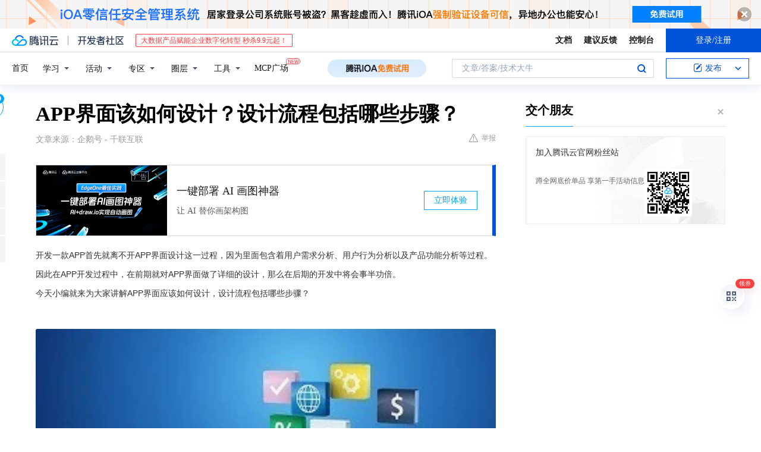

--- FILE ---
content_type: text/html; charset=utf-8
request_url: https://cloud.tencent.com/developer/news/444597
body_size: 12676
content:
<!DOCTYPE html><html munual-autotracker-init="" qct-pv-id="vIEFgkt-urrNiZ3z7wHK1" qct-ip="3.128.199.203"><head><meta charSet="UTF-8"/><meta http-equiv="X-UA-Compatible" content="IE=edge,chrome=1"/><title>APP界面该如何设计？设计流程包括哪些步骤？ - 腾讯云开发者社区-腾讯云</title><meta name="keywords" content="技术社区,开发者社区,技术专栏,技术文章,技术交流,云计算,云主机,数据库,大数据,算法,人工智能,机器学习,docker,spark,小程序,云存储,建站,虚拟主机,网络存储,运维,机房"/><meta name="subject" content="空类-空类-空类"/><meta name="subjectTime" content="2019-09-16 02:10:38"/><meta name="description" content=""/><meta name="viewport" content="width=device-width, initial-scale=1.0, maximum-scale=1, viewport-fit=cover"/><meta name="format-detection" content="telephone=no"/><meta name="articleSource" content="Q"/><meta name="magicSource" content="N"/><link rel="canonical" href="https://cloud.tencent.com/developer/news/444597"/><link rel="stylesheet" href="//cloudcache.tencent-cloud.cn/open_proj/proj_qcloud_v2/gateway/portal/css/global-20209142343.css"/><link rel="stylesheet" href="//cloudcache.tencent-cloud.cn/qcloud/ui/community-pc/build/base/base-202507151730.css"/><link rel="stylesheet" href="//cloudcache.tencent-cloud.cn/qcloud/ui/cloud-community/build/base/base-202511051801.css"/><link rel="stylesheet" href="//cloudcache.tencent-cloud.cn/open_proj/proj_qcloud_v2/community-pc/build/AskDialog/AskDialog-202204021635.css?max_age=31536000"/><link rel="stylesheet" href="//cloudcache.tencent-cloud.cn/open_proj/proj_qcloud_v2/community-pc/build/AskDialog/AskDialog-202204021635.css?max_age=31536000"/><link rel="stylesheet" href="//cloudcache.tencent-cloud.cn/qcloud/ui/community-pc/build/Column/Column-202412201223.css"/><link rel="stylesheet" href="//cloudcache.tencent-cloud.cn/qcloud/ui/community-pc/build/News/News-202409021536.css"/><link rel="stylesheet" href="//cloudcache.tencent-cloud.cn/open_proj/proj_qcloud_v2/community/portal/css/markdown-201810241044.css?max_age=31536000"/><link rel="stylesheet" href="//cloudcache.tencent-cloud.cn/qcloud/draft-master/dist/draft-master-v2.1.26.d4s2ddo9sb.css?max_age=31536000"/><style media="screen">@supports (padding:max(0px)){.set-safe-area .com-main{bottom:calc(max(12px,constant(safe-area-inset-bottom)) + 50px);bottom:calc(max(12px,env(safe-area-inset-bottom)) + 50px)}.set-safe-area .com-main-simple-sec,.set-safe-area .com-main.without-tab-ft,.set-safe-area .com-main.without-ft{bottom:max(12px,constant(safe-area-inset-bottom));bottom:max(12px,env(safe-area-inset-bottom))}.set-safe-area .com-main-sec{bottom:max(12px,constant(safe-area-inset-bottom));bottom:max(12px,env(safe-area-inset-bottom))}.set-safe-area .com-m-footer,.set-safe-area .sa-fixed-btns{bottom:max(12px,constant(safe-area-inset-bottom));bottom:max(12px,env(safe-area-inset-bottom))}.set-safe-area .com-mobile-body{bottom:max(12px,constant(safe-area-inset-bottom));bottom:max(12px,env(safe-area-inset-bottom))}}@supports (padding:max(0px)){.set-safe-area .support-wrap,.set-safe-area div.body{bottom:max(12px,constant(safe-area-inset-bottom));bottom:max(12px,env(safe-area-inset-bottom))}.set-safe-area .com-responsive-no-ft div.body{bottom:max(12px,constant(safe-area-inset-bottom));bottom:max(12px,env(safe-area-inset-bottom))}}.doc-con .J-docShareModal{display: none;} .doc-con .J-docShareCopyTipModalMB{display: none} .with-focus+.com-main-simple-sec, .with-focus+.com-main,.with-focus+.com-body,.with-focus+.qa-body{top:100px} .qa-detail-ask-panel:after{display:none!important;} .sa-fixed-btns .c-btn-weak{background-color: #fff;} .qa-r-editor.draft-editor-host.rno-markdown{height: 290px;overflow-y:auto;} .uc-achievement{line-height:24px;margin-bottom:5px;white-space: initial;overflow:visible;text-overflow:initial} .uc-achievement .uc-achievement-icon{top:0;margin-top:0; .uc-hero+.com-body-main .com-tab .com-tab-item{margin-right: 28px;}</style></head><body style="position:initial"><div id="react-root" class=""><div class="news-detail"><div class="cdc-header is-fixed"><div class="cdc-header__placeholder"></div><div class="cdc-header__inner"><div id="community-top-header-product-container" style="display:block"></div><div class="cdc-header__top"><div class="cdc-header__top-left"><a href="/?from=20060&amp;from_column=20060" target="_blank" class="cdc-header__top-logo"><i>腾讯云</i></a><div class="cdc-header__top-line"></div><a href="/developer" class="cdc-header__top-logo community"><i>开发者社区</i></a><div class="cdc-header__activity"><div id="cloud-header-product-container" style="display:block"></div></div></div><div class="cdc-header__top-operates"><a href="/document/product?from=20702&amp;from_column=20702" target="_blank" class="cdc-header__link">文档</a><a href="/voc/?from=20703&amp;from_column=20703" target="_blank" class="cdc-header__link">建议反馈</a><a href="https://console.cloud.tencent.com?from=20063&amp;from_column=20063" target="_blank" class="cdc-header__link" track-click="{&quot;areaId&quot;:102001,&quot;subAreaId&quot;:1}">控制台</a><div class="cdc-header__account"><div class="cdc-header__account-inner"><button class="cdc-btn cdc-header__account-btn cdc-btn--primary">登录/注册</button></div></div></div></div><div class="cdc-header__bottom"><div class="cdc-header__bottom-nav"><a href="/developer" class="cdc-header__bottom-home">首页</a><div class="cdc-header__nav-list"><div class="cdc-header__nav-item">学习</div><div class="cdc-header__nav-item">活动</div><div class="cdc-header__nav-item">专区</div><div class="cdc-header__nav-item">圈层</div><div class="cdc-header__nav-item">工具</div></div><div class="cdc-header__activity"><a class="cdc-header__activity-tit" href="/developer/mcp" target="_blank" style="position:relative">MCP广场<img src="https://qccommunity.qcloudimg.com/image/new.png" style="position:absolute;width:24px;top:-6px;right:-20px"/></a></div><div id="community-header-product-container" style="display:block"></div></div><div class="cdc-header__bottom-operates"><div class="cdc-header__search"><div class="cdc-search__wrap"><div class="cdc-search"><span class="cdc-search__text">文章/答案/技术大牛</span><button class="cdc-search__btn">搜索<i class="cdc-search__i search"></i></button></div><div class="cdc-search__dropdown"><div class="cdc-search__bar"><input type="text" class="cdc-search__bar-input" placeholder="文章/答案/技术大牛" value=""/><div class="cdc-search__bar-btns"><button class="cdc-search__btn">搜索<i class="cdc-search__i search"></i></button><button class="cdc-search__btn">关闭<i class="cdc-search__i clear"></i></button></div></div></div></div></div><div class="cdc-header__create"><span class="cdc-header__create-btn not-logged"><span class="cdc-svg-icon-con"><span class="cdc-svg-icon" style="line-height:1;color:#0052D9;width:16px;height:16px"><svg width="16" height="16" viewBox="0 0 16 16" fill="currentcolor" xmlns="http://www.w3.org/2000/svg"><path d="M14.2466 12.0145C14.1698 13.6258 12.8381 14.9131 11.2129 14.9131H11.1579H4.0927H4.03772C2.4125 14.9131 1.08014 13.6258 1.00334 12.0145H1V11.8668V4.07213V4.04627V3.89922H1.00334C1.08014 2.28732 2.4125 1 4.03772 1H9.6473V1.00069H10.0786L8.7688 2.10773H8.43888H7.7916H6.37904H4.03772C2.97234 2.10773 2.10445 2.9777 2.10445 4.04629V4.41869V4.4472V6.39498V11.4269V11.4309V11.8668C2.10445 12.9354 2.97234 13.8053 4.03772 13.8053H6.37904H8.87153H11.2129C12.2782 13.8053 13.1461 12.9355 13.1461 11.8668V11.466V11.454V9.5181V6.39364L14.2506 5.3051V11.8668V12.0145H14.2466ZM10.4324 7.15226L9.63146 7.99761C9.36577 8.2693 8.69326 8.95104 8.48066 9.17631C8.26726 9.40288 8.09039 9.58901 7.95061 9.73544C7.81079 9.88188 7.72667 9.96597 7.70083 9.98656C7.63321 10.0488 7.55703 10.1144 7.47022 10.1846C7.38412 10.2542 7.29404 10.3099 7.20063 10.3516C7.10722 10.4007 6.97072 10.459 6.79049 10.5305C6.61028 10.6001 6.42213 10.6676 6.22468 10.7339C6.02792 10.8002 5.84109 10.8571 5.66484 10.9061C5.48795 10.9538 5.3561 10.9863 5.2693 11.0009C5.08977 11.0214 4.96988 10.993 4.90956 10.9168C4.84931 10.8405 4.83276 10.7107 4.85924 10.5312C4.87315 10.4331 4.9043 10.292 4.95468 10.1078C5.00431 9.92297 5.05802 9.7315 5.11431 9.53341C5.1713 9.33526 5.22629 9.15179 5.27926 8.98484C5.33297 8.8179 5.37599 8.7026 5.40978 8.64032C5.44953 8.54357 5.49463 8.45413 5.54495 8.37399C5.59465 8.29379 5.66616 8.20503 5.75965 8.10766C5.79934 8.06588 5.89281 7.96649 6.03988 7.81018C6.18624 7.65311 6.80114 7.02774 7.02104 6.79783L7.75117 6.03524L8.56212 5.1899L10.6345 3.02466L12.5214 4.93874L10.4324 7.15226ZM13.816 3.58581C13.7166 3.68987 13.6272 3.78064 13.5483 3.85883C13.4694 3.93703 13.4006 4.0066 13.3423 4.06686C13.276 4.13643 13.2144 4.19738 13.1561 4.24903L11.2785 2.33569C11.3785 2.24025 11.4965 2.12565 11.6336 1.99115C11.7707 1.85668 11.8854 1.75061 11.9761 1.67242C12.0934 1.57708 12.2133 1.51013 12.3385 1.47109C12.4525 1.43529 12.5644 1.41805 12.6751 1.41876H12.7056C12.7665 1.42139 12.8268 1.42729 12.8851 1.43724C12.8838 1.4366 12.8811 1.43724 12.8798 1.4366C12.8811 1.4366 12.8838 1.4366 12.8851 1.43724C13.1376 1.48428 13.4019 1.62009 13.6265 1.83743C13.7511 1.95871 13.8524 2.09382 13.9259 2.23296C14.0346 2.43834 14.0863 2.65304 14.0763 2.8491C14.0763 2.87294 14.0783 2.89748 14.0783 2.92201C14.0783 3.03529 14.0571 3.14789 14.0154 3.26055C13.9737 3.37314 13.9067 3.48185 13.816 3.58581Z" fill="#0052D9"></path></svg></span></span>发布<span class="cdc-svg-icon-con cdc-header__create-btn-arrow"><span class="cdc-svg-icon" style="line-height:1;color:inherit;width:16px;height:16px"><svg width="16" height="16" viewBox="0 0 16 16" fill="currentcolor" xmlns="http://www.w3.org/2000/svg"><path d="M8.16377 4L9.57798 5.41421L14.5277 10.364L13.1135 11.7782L8.1638 6.829L3.21402 11.7782L1.7998 10.364L8.16377 4Z"></path></svg></span></span></span></div></div></div></div></div><div class="cdc-m-header is-fixed"><div class="cdc-m-header__placeholder"></div><div class="cdc-m-header__inner"><div class="cdc-m-header__main"><div class="cdc-m-header__trigger"></div><div class="cdc-m-header__logo"><i class="cdc-m-header__logo-icon"></i></div><div class="cdc-m-header__search"><i class="cdc-m-header__search-icon"></i></div><div class="cdc-m-header__operate"><span class="cdc-m-header__operate-icon"></span></div></div></div></div><div class="J-body col-body news-body"><div class="com-body" qct-area="快讯详情页"><div class="com-body-main"><div class="com-2-layout"><div class="layout-main"><div><section class="c-mod col-article"><h1 class="col-article-title">APP界面该如何设计？设计流程包括哪些步骤？</h1><div class="col-article-infos"><span class="article-infos-item">文章来源：<!-- -->企鹅号 - 千联互联</span><div class="extra-part"><div class="com-operations"><a href="javascript:;" class="com-opt-link link-report link-hidden"><i class="com-i-warn"></i>举报</a></div></div></div><div id="news-detail-content-product-container" style="display:block"></div><div><div class="rno-markdown undefined rno-"><p>开发一款APP首先就离不开APP界面设计这一过程，因为里面包含着用户需求分析、用户行为分析以及产品功能分析等过程。</p><p>因此在APP开发过程中，在前期就对APP界面做了详细的设计，那么在后期的开发中将会事半功倍。</p><p>今天小编就来为大家讲解APP界面应该如何设计，设计流程包括哪些步骤？</p><p></p><figure class=""><div class="image-block"><span class="lazy-image-holder" dataurl="http://inews.gtimg.com/newsapp_match/0/1838164570/0"></span></div></figure><p><strong>第一步：用户分析</strong></p><p>通过对市场分析、竞品分析、用户分析等过程，确定APP整体的开发方案，明确用户使用这款APP的需求什么？如何满足用户这方面的需求？需要怎么设计功能模块等问题。</p><p>可以先从大的功能模块入口，然后细分小的功能，再梳理业务流程、用户体验流程等等，对功能模块的重要性、时序进行排序。</p><p><strong>第二步：制作草图</strong></p><p>按照前期规划的APP功能模块、时序图、用户体验流程等，通过线框的形式，制作出的APP的草稿图。</p><p>自己可以用纸画，也可以使用办公软件。</p><p></p><figure class=""><div class="image-block"><span class="lazy-image-holder" dataurl="http://inews.gtimg.com/newsapp_match/0/10263751089/0"></span></div></figure><p><strong>第三步：制作原型图</strong></p><p>利用专业的原型设计软件，对草图进行细节完善，设计出整体的APP原型图。</p><p><strong>第四步：风格设计</strong></p><p>每个人都有着不同的个性，APP设计也是如此，我们需要为APP打造出独具特色的风格。</p><p>这可以寻找同行的APP作为参考，然后设计出几套不同风格的样品提供选择。</p><p></p><figure class=""><div class="image-block"><span class="lazy-image-holder" dataurl="http://inews.gtimg.com/newsapp_match/0/10263751090/0"></span></div></figure><p><strong>第五步：页面设计</strong></p><p>根据确定好的风格、原型图，对APP的页面进行效果图的设计。</p><p>包括logo、启动页、内页、页面元素、填充页、动态的产品页、活动页等等，完成APP界面设计。</p><p>同时也要给出切图标准，方便后续的编程开发。</p><p></p><figure class=""><div class="image-block"><span class="lazy-image-holder" dataurl="http://inews.gtimg.com/newsapp_match/0/10263751091/0"></span></div></figure><p>APP开发需要组建一个专业的开发团队，但是成本相对会很高，因此不少企业基本都是寻找专业的APP外包开发公司来进行。</p><p>而且找外包开发公司到时候只需提供产品需求方面的内容，整个APP的界面设计以及后面的编程开发都由外包开发公司完成，大大节省了自己的时间。</p></div></div><div id="J-viewLargeImageBox" class="zoom-mask" style="display:none;width:100%;height:100%"><div class="zoom-close"></div><div class="zoom-wrap"><img/><div class="c-loading"><div class="c-loading-inner"><div class="one"></div><div class="two"></div><div class="three"></div></div></div></div></div><ul class="col-article-source"><li><span class="article-source-item">发表于: <time dateTime="2019-09-12 10:11:05" title="2019-09-12 10:11:05"> 2019-09-12<span class="com-v-box">2019-09-12 10:11:05</span></time></span></li><li>原文链接<!-- -->：<!-- -->https://kuaibao.qq.com/s/20190912A05NPE00?refer=cp_1026</li><li>腾讯「腾讯云开发者社区」是腾讯内容开放平台帐号（企鹅号）传播渠道之一，根据<a href="https://om.qq.com/notice/a/20160429/047194.htm" target="_blank" class="com-link" style="color:#00a4ff" rel="nofollow">《腾讯内容开放平台服务协议》</a>转载发布内容。</li><li>如有侵权，请联系 cloudcommunity@tencent.com 删除。</li></ul><div class="col-article-tags com-v-box"><nav class="col-tags"></nav></div><div class="com-widget-operations" style="visibility:hidden"><div class="main-cnt"><a href="javascript:;" class="com-opt-link link-like"><i class="com-i-like"></i><span class="text">0</span></a></div><div class="extra-cnt"><span class="com-opt-text share-text">分享</span><ul class="com-share-options"><li><div class="c-bubble-trigger"><a href="javascript:;" class="opt-item"><i class="opt-icon wechat"></i></a><div class="c-bubble c-bubble-left "><div class="c-bubble-inner"><div class="qr-img"></div><p class="qr-txt">分享快讯到朋友圈</p></div></div></div></li><li><div class="c-bubble-trigger"><a href="javascript:;" class="opt-item"><i class="opt-icon qq"></i></a><div class="c-bubble c-bubble-left "><div class="c-bubble-inner"><span>分享快讯到 QQ</span></div></div></div></li><li><div class="c-bubble-trigger"><a href="javascript:;" class="opt-item"><i class="opt-icon weibo"></i></a><div class="c-bubble c-bubble-left "><div class="c-bubble-inner"><span>分享快讯到微博</span></div></div></div></li><li><div class="c-bubble-trigger"><a class="opt-item" href="javascript:;"><i class="opt-icon copy"></i></a><div class="c-bubble c-bubble-left "><div class="c-bubble-inner"><span>复制快讯链接到剪贴板</span></div></div></div></li></ul></div></div></section><ul class="col-slibing-articles" track-click="{&quot;areaId&quot;:115001}" track-exposure="{&quot;areaId&quot;:115001}"><li><a href="/developer/news/444596" trackClick="{&quot;elementId&quot;:1}" hotrep="community.news.news-detail.prev">上一篇：人工智能从感知向认知发展 真正的智能化解决方案已初现端倪</a></li><li><a href="/developer/news/444598" trackClick="{&quot;elementId&quot;:2}" hotrep="community.news.news-detail.next">下一篇：关于自动驾驶，那些你不知道的小秘密</a></li></ul><div style="margin:50px auto"></div><div style="margin:50px auto"></div><div class="detail-section" qct-area="相关快讯" qct-exposure=""><div class="detail-section-inner"><div class="c-mod detail-section-hd"><h2 class="detail-section-tit"><span>相关</span>快讯</h2></div><ul class="c-mod detail-section-bd news-article-related-list"><li class="news-article-related-item" qct-area="快讯-504708" qct-click="" qct-exposure=""><h3 class="news-article-related-tit"><a href="/developer/news/504708" target="_blank" hotrep="community.news.article_related.title_link">带你了解安卓APP的5大开发流程！</a></h3><span class="news-article-related-date">2019-12-26</span></li><li class="news-article-related-item" qct-area="快讯-1018598" qct-click="" qct-exposure=""><h3 class="news-article-related-tit"><a href="/developer/news/1018598" target="_blank" hotrep="community.news.article_related.title_link">app开发哪家好？app开发多少钱？（1）</a></h3><span class="news-article-related-date">2023-03-03</span></li><li class="news-article-related-item" qct-area="快讯-769942" qct-click="" qct-exposure=""><h3 class="news-article-related-tit"><a href="/developer/news/769942" target="_blank" hotrep="community.news.article_related.title_link">APP的开发流程是什么？这9步流程你都知道吗？</a></h3><span class="news-article-related-date">2021-02-04</span></li><li class="news-article-related-item" qct-area="快讯-860957" qct-click="" qct-exposure=""><h3 class="news-article-related-tit"><a href="/developer/news/860957" target="_blank" hotrep="community.news.article_related.title_link">企业想要开发一款APP，基本的软件开发流程分为哪几步？</a></h3><span class="news-article-related-date">2021-09-29</span></li><li class="news-article-related-item" qct-area="快讯-338421" qct-click="" qct-exposure=""><h3 class="news-article-related-tit"><a href="/developer/news/338421" target="_blank" hotrep="community.news.article_related.title_link">软件程序开发步骤有哪些？轻松制作APP开发流程介绍</a></h3><span class="news-article-related-date">2018-11-02</span></li><li class="news-article-related-item" qct-area="快讯-1044741" qct-click="" qct-exposure=""><h3 class="news-article-related-tit"><a href="/developer/news/1044741" target="_blank" hotrep="community.news.article_related.title_link">北京APP外包开发流程</a></h3><span class="news-article-related-date">2023-04-04</span></li><li class="news-article-related-item" qct-area="快讯-664648" qct-click="" qct-exposure=""><h3 class="news-article-related-tit"><a href="/developer/news/664648" target="_blank" hotrep="community.news.article_related.title_link">产品经理要懂得直播软件开发两种模式</a></h3><span class="news-article-related-date">2020-07-22</span></li><li class="news-article-related-item" qct-area="快讯-963670" qct-click="" qct-exposure=""><h3 class="news-article-related-tit"><a href="/developer/news/963670" target="_blank" hotrep="community.news.article_related.title_link">APP项目的开发流程</a></h3><span class="news-article-related-date">2022-12-05</span></li><li class="news-article-related-item" qct-area="快讯-979670" qct-click="" qct-exposure=""><h3 class="news-article-related-tit"><a href="/developer/news/979670" target="_blank" hotrep="community.news.article_related.title_link">山东诚硕信息科技解答：小程序定制开发的流程</a></h3><span class="news-article-related-date">2023-01-03</span></li><li class="news-article-related-item" qct-area="快讯-1069278" qct-click="" qct-exposure=""><h3 class="news-article-related-tit"><a href="/developer/news/1069278" target="_blank" hotrep="community.news.article_related.title_link">OA类APP的开发流程及注意事项</a></h3><span class="news-article-related-date">2023-05-08</span></li><li class="news-article-related-item" qct-area="快讯-969722" qct-click="" qct-exposure=""><h3 class="news-article-related-tit"><a href="/developer/news/969722" target="_blank" hotrep="community.news.article_related.title_link">软件项目开发流程</a></h3><span class="news-article-related-date">2022-12-15</span></li><li class="news-article-related-item" qct-area="快讯-695392" qct-click="" qct-exposure=""><h3 class="news-article-related-tit"><a href="/developer/news/695392" target="_blank" hotrep="community.news.article_related.title_link">定制型APP应用为什么要几个月才能完成</a></h3><span class="news-article-related-date">2020-09-18</span></li><li class="news-article-related-item" qct-area="快讯-924050" qct-click="" qct-exposure=""><h3 class="news-article-related-tit"><a href="/developer/news/924050" target="_blank" hotrep="community.news.article_related.title_link">APP软件开发的流程</a></h3><span class="news-article-related-date">2022-11-10</span></li><li class="news-article-related-item" qct-area="快讯-327117" qct-click="" qct-exposure=""><h3 class="news-article-related-tit"><a href="/developer/news/327117" target="_blank" hotrep="community.news.article_related.title_link">一个软件完整的开发流程，不会程序也能自己制作手机App</a></h3><span class="news-article-related-date">2018-10-24</span></li><li class="news-article-related-item" qct-area="快讯-585912" qct-click="" qct-exposure=""><h3 class="news-article-related-tit"><a href="/developer/news/585912" target="_blank" hotrep="community.news.article_related.title_link">安卓APP是如何被开发出来的？</a></h3><span class="news-article-related-date">2020-02-27</span></li><li class="news-article-related-item" qct-area="快讯-916090" qct-click="" qct-exposure=""><h3 class="news-article-related-tit"><a href="/developer/news/916090" target="_blank" hotrep="community.news.article_related.title_link">手机app软件系统是怎么做出来的？</a></h3><span class="news-article-related-date">2022-07-06</span></li><li class="news-article-related-item" qct-area="快讯-1039103" qct-click="" qct-exposure=""><h3 class="news-article-related-tit"><a href="/developer/news/1039103" target="_blank" hotrep="community.news.article_related.title_link">小程序游戏外包开发流程</a></h3><span class="news-article-related-date">2023-03-29</span></li><li class="news-article-related-item" qct-area="快讯-572979" qct-click="" qct-exposure=""><h3 class="news-article-related-tit"><a href="/developer/news/572979" target="_blank" hotrep="community.news.article_related.title_link">APP的基本开发流程</a></h3><span class="news-article-related-date">2020-01-19</span></li><li class="news-article-related-item" qct-area="快讯-909329" qct-click="" qct-exposure=""><h3 class="news-article-related-tit"><a href="/developer/news/909329" target="_blank" hotrep="community.news.article_related.title_link">怎么开发app系统软件大概需要多少钱呢</a></h3><span class="news-article-related-date">2022-05-23</span></li><li class="news-article-related-item" qct-area="快讯-1010200" qct-click="" qct-exposure=""><h3 class="news-article-related-tit"><a href="/developer/news/1010200" target="_blank" hotrep="community.news.article_related.title_link">开发一个APP的流程又是怎样的—IT知识</a></h3><span class="news-article-related-date">2023-02-22</span></li></ul></div></div></div></div><div class="layout-side"><div class="com-2-section info-side-public" id="private-domain-aside"></div></div></div></div></div></div><div class="cdc-footer J-footer com-2-footer"><div class="cdc-footer__inner"><div class="cdc-footer__main"><div class="cdc-footer__website"><ul class="cdc-footer__website-group"><li class="cdc-footer__website-column"><div class="cdc-footer__website-box"><h3 class="cdc-footer__website-title">社区</h3><ul class="cdc-footer__website-list"><li class="cdc-footer__website-item"><a href="/developer/column">技术文章</a></li><li class="cdc-footer__website-item"><a href="/developer/ask">技术问答</a></li><li class="cdc-footer__website-item"><a href="/developer/salon">技术沙龙</a></li><li class="cdc-footer__website-item"><a href="/developer/video">技术视频</a></li><li class="cdc-footer__website-item"><a href="/developer/learning">学习中心</a></li><li class="cdc-footer__website-item"><a href="/developer/techpedia">技术百科</a></li><li class="cdc-footer__website-item"><a href="/developer/zone/list">技术专区</a></li></ul></div></li><li class="cdc-footer__website-column"><div class="cdc-footer__website-box"><h3 class="cdc-footer__website-title">活动</h3><ul class="cdc-footer__website-list"><li class="cdc-footer__website-item"><a href="/developer/support-plan">自媒体同步曝光计划</a></li><li class="cdc-footer__website-item"><a href="/developer/support-plan-invitation">邀请作者入驻</a></li><li class="cdc-footer__website-item"><a href="/developer/article/1535830">自荐上首页</a></li><li class="cdc-footer__website-item"><a href="/developer/competition">技术竞赛</a></li></ul></div></li><li class="cdc-footer__website-column"><div class="cdc-footer__website-box"><h3 class="cdc-footer__website-title">圈层</h3><ul class="cdc-footer__website-list"><li class="cdc-footer__website-item"><a href="/tvp">腾讯云最具价值专家</a></li><li class="cdc-footer__website-item"><a href="/developer/program/tm">腾讯云架构师技术同盟</a></li><li class="cdc-footer__website-item"><a href="/developer/program/tci">腾讯云创作之星</a></li><li class="cdc-footer__website-item"><a href="/developer/program/tdp">腾讯云TDP</a></li></ul></div></li><li class="cdc-footer__website-column"><div class="cdc-footer__website-box"><h3 class="cdc-footer__website-title">关于</h3><ul class="cdc-footer__website-list"><li class="cdc-footer__website-item"><a rel="nofollow" href="/developer/article/1006434">社区规范</a></li><li class="cdc-footer__website-item"><a rel="nofollow" href="/developer/article/1006435">免责声明</a></li><li class="cdc-footer__website-item"><a rel="nofollow" href="mailto:cloudcommunity@tencent.com">联系我们</a></li><li class="cdc-footer__website-item"><a rel="nofollow" href="/developer/friendlink">友情链接</a></li><li class="cdc-footer__website-item"><a rel="nofollow" href="/developer/article/2537547">MCP广场开源版权声明</a></li></ul></div></li></ul></div><div class="cdc-footer__qr"><h3 class="cdc-footer__qr-title">腾讯云开发者</h3><div class="cdc-footer__qr-object"><img class="cdc-footer__qr-image" src="https://qcloudimg.tencent-cloud.cn/raw/a8907230cd5be483497c7e90b061b861.png" alt="扫码关注腾讯云开发者"/></div><div class="cdc-footer__qr-infos"><p class="cdc-footer__qr-info"><span class="cdc-footer__qr-text">扫码关注腾讯云开发者</span></p><p class="cdc-footer__qr-info"><span class="cdc-footer__qr-text">领取腾讯云代金券</span></p></div></div></div><div class="cdc-footer__recommend"><div class="cdc-footer__recommend-rows"><div class="cdc-footer__recommend-cell"><h3 class="cdc-footer__recommend-title">热门产品</h3><div class="cdc-footer__recommend-wrap"><ul class="cdc-footer__recommend-list"><li class="cdc-footer__recommend-item"><a class="com-2-footer-recommend-link" href="/product/domain?from=20064&amp;from_column=20064">域名注册</a></li><li class="cdc-footer__recommend-item"><a class="com-2-footer-recommend-link" href="/product/cvm?from=20064&amp;from_column=20064">云服务器</a></li><li class="cdc-footer__recommend-item"><a class="com-2-footer-recommend-link" href="/product/tbaas?from=20064&amp;from_column=20064">区块链服务</a></li><li class="cdc-footer__recommend-item"><a class="com-2-footer-recommend-link" href="/product/message-queue-catalog?from=20064&amp;from_column=20064">消息队列</a></li><li class="cdc-footer__recommend-item"><a class="com-2-footer-recommend-link" href="/product/ecdn?from=20064&amp;from_column=20064">网络加速</a></li><li class="cdc-footer__recommend-item"><a class="com-2-footer-recommend-link" href="/product/tencentdb-catalog?from=20064&amp;from_column=20064">云数据库</a></li><li class="cdc-footer__recommend-item"><a class="com-2-footer-recommend-link" href="/product/dns?from=20064&amp;from_column=20064">域名解析</a></li><li class="cdc-footer__recommend-item"><a class="com-2-footer-recommend-link" href="/product/cos?from=20064&amp;from_column=20064">云存储</a></li><li class="cdc-footer__recommend-item"><a class="com-2-footer-recommend-link" href="/product/css?from=20064&amp;from_column=20064">视频直播</a></li></ul></div></div><div class="cdc-footer__recommend-cell"><h3 class="cdc-footer__recommend-title">热门推荐</h3><div class="cdc-footer__recommend-wrap"><ul class="cdc-footer__recommend-list"><li class="cdc-footer__recommend-item"><a class="com-2-footer-recommend-link" href="/product/facerecognition?from=20064&amp;from_column=20064">人脸识别</a></li><li class="cdc-footer__recommend-item"><a class="com-2-footer-recommend-link" href="/product/tm?from=20064&amp;from_column=20064">腾讯会议</a></li><li class="cdc-footer__recommend-item"><a class="com-2-footer-recommend-link" href="/act/pro/enterprise2022?from=20064&amp;from_column=20064">企业云</a></li><li class="cdc-footer__recommend-item"><a class="com-2-footer-recommend-link" href="/product/cdn?from=20064&amp;from_column=20064">CDN加速</a></li><li class="cdc-footer__recommend-item"><a class="com-2-footer-recommend-link" href="/product/trtc?from=20064&amp;from_column=20064">视频通话</a></li><li class="cdc-footer__recommend-item"><a class="com-2-footer-recommend-link" href="/product/imagerecognition?from=20064&amp;from_column=20064">图像分析</a></li><li class="cdc-footer__recommend-item"><a class="com-2-footer-recommend-link" href="/product/cdb?from=20064&amp;from_column=20064">MySQL 数据库</a></li><li class="cdc-footer__recommend-item"><a class="com-2-footer-recommend-link" href="/product/ssl?from=20064&amp;from_column=20064">SSL 证书</a></li><li class="cdc-footer__recommend-item"><a class="com-2-footer-recommend-link" href="/product/asr?from=20064&amp;from_column=20064">语音识别</a></li></ul></div></div><div class="cdc-footer__recommend-cell"><h3 class="cdc-footer__recommend-title">更多推荐</h3><div class="cdc-footer__recommend-wrap"><ul class="cdc-footer__recommend-list"><li class="cdc-footer__recommend-item"><a class="com-2-footer-recommend-link" href="/solution/data_protection?from=20064&amp;from_column=20064">数据安全</a></li><li class="cdc-footer__recommend-item"><a class="com-2-footer-recommend-link" href="/product/clb?from=20064&amp;from_column=20064">负载均衡</a></li><li class="cdc-footer__recommend-item"><a class="com-2-footer-recommend-link" href="/product/sms?from=20064&amp;from_column=20064">短信</a></li><li class="cdc-footer__recommend-item"><a class="com-2-footer-recommend-link" href="/product/ocr?from=20064&amp;from_column=20064">文字识别</a></li><li class="cdc-footer__recommend-item"><a class="com-2-footer-recommend-link" href="/product/vod?from=20064&amp;from_column=20064">云点播</a></li><li class="cdc-footer__recommend-item"><a class="com-2-footer-recommend-link" href="/product/bigdata-class?from=20064&amp;from_column=20064">大数据</a></li><li class="cdc-footer__recommend-item"><a class="com-2-footer-recommend-link" href="/solution/la?from=20064&amp;from_column=20064">小程序开发</a></li><li class="cdc-footer__recommend-item"><a class="com-2-footer-recommend-link" href="/product/tcop?from=20064&amp;from_column=20064">网站监控</a></li><li class="cdc-footer__recommend-item"><a class="com-2-footer-recommend-link" href="/product/cdm?from=20064&amp;from_column=20064">数据迁移</a></li></ul></div></div></div></div><div class="cdc-footer__copyright"><div class="cdc-footer__copyright-text"><p>Copyright © 2013 - <!-- -->2026<!-- --> Tencent Cloud. All Rights Reserved. 腾讯云 版权所有<!-- --> </p><p style="line-height:22px;display:inline-flex;align-items:center"><a href="https://qcloudimg.tencent-cloud.cn/raw/986376a919726e0c35e96b311f54184d.jpg" target="_blank">深圳市腾讯计算机系统有限公司</a><span> ICP备案/许可证号：</span><a href="https://beian.miit.gov.cn/#/Integrated/index" target="_blank">粤B2-20090059 </a><img width="14" src="https://qcloudimg.tencent-cloud.cn/raw/eed02831a0e201b8d794c8282c40cf2e.png" style="margin-right:5px"/><a href="https://beian.mps.gov.cn/#/query/webSearch?code=44030502008569" target="_blank">粤公网安备44030502008569号</a></p><p><a href="https://qcloudimg.tencent-cloud.cn/raw/a2390663ee4a95ceeead8fdc34d4b207.jpg" target="_blank">腾讯云计算（北京）有限责任公司</a> 京ICP证150476号 | <!-- --> <a href="https://beian.miit.gov.cn/#/Integrated/index" target="_blank">京ICP备11018762号</a></p></div></div></div></div></div><div class="com-widget-global"><div style="position:relative;z-index:8088"><div class="com-widget-global2"><div class="com-widget-global2__btn code"><div class="com-widget-global2__btn-tag">领券</div></div><div class="com-widget-global2__btn top" style="visibility:hidden"></div></div></div></div><div id="dialog-root"></div><div id="rno-dialog-root" class="rno-modal-wrap"></div></div><script>window.isServerContext = false; window.isClientContext = true;</script><script>window.$serverTime = 1768734618130; window.$clientTime = 1768734618130;</script><script class="">window.$ua = {"browser":{"name":"Chrome","version":"131.0.0.0","major":"131"},"cpu":{},"device":{"vendor":"Apple","model":"Macintosh"},"engine":{"name":"Blink","version":"131.0.0.0"},"os":{"name":"Mac OS","version":"10.15.7"}};</script><script src="https://cloudcache.tencent-cloud.com/qcloud/main/scripts/release/common/vendors/babel/polyfill.6.26.min.js"></script><script src="https://cloudcache.tencent-cloud.com/qcloud/main/scripts/release/common/vendors/react/react.16.8.6.min.js"></script><script src="https://cloudcache.tencent-cloud.com/qcloud/main/scripts/release/common/vendors/react/react-dom.16.8.6.min.js"></script><script src="https://cloudcache.tencent-cloud.com/qcloud/main/scripts/release/common/vendors/jquery-3.2.1.min.js"></script><script src="//cloudcache.tencent-cloud.com/qcloud/developer/scripts/release/base.225e98f95c.js?max_age=31536000" crossorigin="anonymous"></script><script src="//cloudcache.tencent-cloud.com/qcloud/draft-master/dist/draft-master-v2.1.26.d4s2ddo9sb.js?max_age=31536000"></script><script src="https://cloud.tencent.com/qccomponent/login/api.js"></script><script src="//cloudcache.tencent-cloud.com/qcloud/main/scripts/release/common/deps/wechatJsSdk.js?version=1_0_1&amp;max_age=31536000"></script><script src="//cloudcache.tencent-cloud.com/qcloud/developer/scripts/release/common.bb101c97e6.js?max_age=31536000" crossorigin="anonymous"></script><script src="https://web.sdk.qcloud.com/player/tcplayer/release/v4.7.2/tcplayer.v4.7.2.min.js"></script><script src="//dscache.tencent-cloud.cn/ecache/qcstat/qcloud/qcloudStatApi.js"></script><script src="https://qccommunity.qcloudimg.com/common/exposure-plugin-4.1.15.min.js"></script><script src="https://qccommunity.qcloudimg.com/community-track/qcloud-community-track.min.js"></script><script src="https://dscache.tencent-cloud.com/sdk/dianshi-sdk/loader/umd/dianshi-sdk-loader.v0.0.18.js"></script><script src="//cloudcache.tencent-cloud.com/qcloud/developer/scripts/release/news/news.1d31a9f09b.js?max_age=31536000" crossorigin="anonymous"></script><script class="">
window.$render({"newsDetail":{"id":444597,"title":"APP界面该如何设计？设计流程包括哪些步骤？","status":1,"mediaName":"千联互联","crawlTime":1568614238,"publishTime":1568254265,"content":{"blocks":[{"key":"372646","text":"开发一款APP首先就离不开APP界面设计这一过程，因为里面包含着用户需求分析、用户行为分析以及产品功能分析等过程。","type":"unstyled","depth":0,"inlineStyleRanges":[],"entityRanges":[],"data":{}},{"key":"372647","text":"因此在APP开发过程中，在前期就对APP界面做了详细的设计，那么在后期的开发中将会事半功倍。","type":"unstyled","depth":0,"inlineStyleRanges":[],"entityRanges":[],"data":{}},{"key":"372648","text":"今天小编就来为大家讲解APP界面应该如何设计，设计流程包括哪些步骤？","type":"unstyled","depth":0,"inlineStyleRanges":[],"entityRanges":[],"data":{}},{"key":"372649","text":"","type":"unstyled","depth":0,"inlineStyleRanges":[],"entityRanges":[],"data":{}},{"key":"372650","text":"�","type":"atomic","depth":0,"inlineStyleRanges":[],"entityRanges":[{"offset":0,"length":1,"key":0}],"data":{}},{"key":"372651","text":"","type":"unstyled","depth":0,"inlineStyleRanges":[],"entityRanges":[],"data":{}},{"key":"372652","text":"第一步：用户分析","type":"unstyled","depth":0,"inlineStyleRanges":[{"offset":0,"length":8,"style":"BOLD"}],"entityRanges":[],"data":{}},{"key":"372653","text":"通过对市场分析、竞品分析、用户分析等过程，确定APP整体的开发方案，明确用户使用这款APP的需求什么？如何满足用户这方面的需求？需要怎么设计功能模块等问题。","type":"unstyled","depth":0,"inlineStyleRanges":[],"entityRanges":[],"data":{}},{"key":"372654","text":"可以先从大的功能模块入口，然后细分小的功能，再梳理业务流程、用户体验流程等等，对功能模块的重要性、时序进行排序。","type":"unstyled","depth":0,"inlineStyleRanges":[],"entityRanges":[],"data":{}},{"key":"372655","text":"第二步：制作草图","type":"unstyled","depth":0,"inlineStyleRanges":[{"offset":0,"length":8,"style":"BOLD"}],"entityRanges":[],"data":{}},{"key":"372656","text":"按照前期规划的APP功能模块、时序图、用户体验流程等，通过线框的形式，制作出的APP的草稿图。","type":"unstyled","depth":0,"inlineStyleRanges":[],"entityRanges":[],"data":{}},{"key":"372657","text":"自己可以用纸画，也可以使用办公软件。","type":"unstyled","depth":0,"inlineStyleRanges":[],"entityRanges":[],"data":{}},{"key":"372658","text":"","type":"unstyled","depth":0,"inlineStyleRanges":[],"entityRanges":[],"data":{}},{"key":"372659","text":"�","type":"atomic","depth":0,"inlineStyleRanges":[],"entityRanges":[{"offset":0,"length":1,"key":1}],"data":{}},{"key":"372660","text":"","type":"unstyled","depth":0,"inlineStyleRanges":[],"entityRanges":[],"data":{}},{"key":"372661","text":"第三步：制作原型图","type":"unstyled","depth":0,"inlineStyleRanges":[{"offset":0,"length":9,"style":"BOLD"}],"entityRanges":[],"data":{}},{"key":"372662","text":"利用专业的原型设计软件，对草图进行细节完善，设计出整体的APP原型图。","type":"unstyled","depth":0,"inlineStyleRanges":[],"entityRanges":[],"data":{}},{"key":"372663","text":"第四步：风格设计","type":"unstyled","depth":0,"inlineStyleRanges":[{"offset":0,"length":8,"style":"BOLD"}],"entityRanges":[],"data":{}},{"key":"372664","text":"每个人都有着不同的个性，APP设计也是如此，我们需要为APP打造出独具特色的风格。","type":"unstyled","depth":0,"inlineStyleRanges":[],"entityRanges":[],"data":{}},{"key":"372665","text":"这可以寻找同行的APP作为参考，然后设计出几套不同风格的样品提供选择。","type":"unstyled","depth":0,"inlineStyleRanges":[],"entityRanges":[],"data":{}},{"key":"372666","text":"","type":"unstyled","depth":0,"inlineStyleRanges":[],"entityRanges":[],"data":{}},{"key":"372667","text":"�","type":"atomic","depth":0,"inlineStyleRanges":[],"entityRanges":[{"offset":0,"length":1,"key":2}],"data":{}},{"key":"372668","text":"","type":"unstyled","depth":0,"inlineStyleRanges":[],"entityRanges":[],"data":{}},{"key":"372669","text":"第五步：页面设计","type":"unstyled","depth":0,"inlineStyleRanges":[{"offset":0,"length":8,"style":"BOLD"}],"entityRanges":[],"data":{}},{"key":"372670","text":"根据确定好的风格、原型图，对APP的页面进行效果图的设计。","type":"unstyled","depth":0,"inlineStyleRanges":[],"entityRanges":[],"data":{}},{"key":"372671","text":"包括logo、启动页、内页、页面元素、填充页、动态的产品页、活动页等等，完成APP界面设计。","type":"unstyled","depth":0,"inlineStyleRanges":[],"entityRanges":[],"data":{}},{"key":"372672","text":"同时也要给出切图标准，方便后续的编程开发。","type":"unstyled","depth":0,"inlineStyleRanges":[],"entityRanges":[],"data":{}},{"key":"372673","text":"","type":"unstyled","depth":0,"inlineStyleRanges":[],"entityRanges":[],"data":{}},{"key":"372674","text":"�","type":"atomic","depth":0,"inlineStyleRanges":[],"entityRanges":[{"offset":0,"length":1,"key":3}],"data":{}},{"key":"372675","text":"","type":"unstyled","depth":0,"inlineStyleRanges":[],"entityRanges":[],"data":{}},{"key":"372676","text":"APP开发需要组建一个专业的开发团队，但是成本相对会很高，因此不少企业基本都是寻找专业的APP外包开发公司来进行。","type":"unstyled","depth":0,"inlineStyleRanges":[],"entityRanges":[],"data":{}},{"key":"372677","text":"而且找外包开发公司到时候只需提供产品需求方面的内容，整个APP的界面设计以及后面的编程开发都由外包开发公司完成，大大节省了自己的时间。","type":"unstyled","depth":0,"inlineStyleRanges":[],"entityRanges":[],"data":{}}],"entityMap":{"0":{"type":"IMAGE","mutability":"IMMUTABLE","data":{"imageUrl":"http://inews.gtimg.com/newsapp_match/0/1838164570/0","imageAlt":"","name":""}},"1":{"type":"IMAGE","mutability":"IMMUTABLE","data":{"imageUrl":"http://inews.gtimg.com/newsapp_match/0/10263751089/0","imageAlt":"","name":""}},"2":{"type":"IMAGE","mutability":"IMMUTABLE","data":{"imageUrl":"http://inews.gtimg.com/newsapp_match/0/10263751090/0","imageAlt":"","name":""}},"3":{"type":"IMAGE","mutability":"IMMUTABLE","data":{"imageUrl":"http://inews.gtimg.com/newsapp_match/0/10263751091/0","imageAlt":"","name":""}}}},"summary":"","originalUrl":"https://kuaibao.qq.com/s/20190912A05NPE00?refer=cp_1026","readNum":576,"likeNum":0,"coverImage":"http://inews.gtimg.com/newsapp_match/0/1838164570/0","auditTime":1568614238,"type":0,"extra":{"contentType":"packed"},"deleted":false,"keywords":[],"tags":{},"tdk":{"description":"","keywords":[]}},"adjacentNews":{"prevNews":{"id":444596,"articleId":444596,"newsId":444596,"title":"人工智能从感知向认知发展 真正的智能化解决方案已初现端倪","content":"","summary":"","abstract":"","status":1,"mediaName":"","crawlTime":0,"publishTime":0,"auditTime":0,"originalUrl":"","coverImage":"","coverImageUrl":"","type":0},"nextNews":{"id":444598,"articleId":444598,"newsId":444598,"title":"关于自动驾驶，那些你不知道的小秘密","content":"","summary":"","abstract":"","status":1,"mediaName":"","crawlTime":0,"publishTime":0,"auditTime":0,"originalUrl":"","coverImage":"","coverImageUrl":"","type":0}},"relatedNews":[{"createTime":1577328604,"newsId":504708,"origialPublishTime":1577327233,"status":1,"title":"带你了解安卓APP的5大开发流程！"},{"createTime":1677847822,"newsId":1018598,"origialPublishTime":1677846154,"status":0,"title":"app开发哪家好？app开发多少钱？（1）"},{"createTime":1612441249,"newsId":769942,"origialPublishTime":1612440035,"status":0,"title":"APP的开发流程是什么？这9步流程你都知道吗？"},{"createTime":1632896502,"newsId":860957,"origialPublishTime":1632810984,"status":0,"title":"企业想要开发一款APP，基本的软件开发流程分为哪几步？"},{"createTime":1541129184,"newsId":338421,"origialPublishTime":1541127833,"status":0,"title":"软件程序开发步骤有哪些？轻松制作APP开发流程介绍"},{"createTime":1680580214,"newsId":1044741,"origialPublishTime":1680578649,"status":0,"title":"北京APP外包开发流程"},{"createTime":1595384424,"newsId":664648,"origialPublishTime":1595383319,"status":0,"title":"产品经理要懂得直播软件开发两种模式"},{"createTime":1670251839,"newsId":963670,"origialPublishTime":1670250276,"status":0,"title":"APP项目的开发流程"},{"createTime":1672726812,"newsId":979670,"origialPublishTime":1672725185,"status":0,"title":"山东诚硕信息科技解答：小程序定制开发的流程"},{"createTime":1683514256,"newsId":1069278,"origialPublishTime":1683512795,"status":0,"title":"OA类APP的开发流程及注意事项"},{"createTime":1671092409,"newsId":969722,"origialPublishTime":1671090708,"status":0,"title":"软件项目开发流程"},{"createTime":1600420869,"newsId":695392,"origialPublishTime":1600419570,"status":0,"title":"定制型APP应用为什么要几个月才能完成"},{"createTime":1668033073,"newsId":924050,"origialPublishTime":1663319646,"status":0,"title":"APP软件开发的流程"},{"createTime":1540365866,"newsId":327117,"origialPublishTime":1539576038,"status":0,"title":"一个软件完整的开发流程，不会程序也能自己制作手机App"},{"createTime":1582771814,"newsId":585912,"origialPublishTime":1582770563,"status":0,"title":"安卓APP是如何被开发出来的？"},{"createTime":1657086694,"newsId":916090,"origialPublishTime":1656581202,"status":0,"title":"手机app软件系统是怎么做出来的？"},{"createTime":1680063638,"newsId":1039103,"origialPublishTime":1680062633,"status":0,"title":"小程序游戏外包开发流程"},{"createTime":1579411214,"newsId":572979,"origialPublishTime":1579409461,"status":0,"title":"APP的基本开发流程"},{"createTime":1653295852,"newsId":909329,"origialPublishTime":1653138875,"status":0,"title":"怎么开发app系统软件大概需要多少钱呢"},{"createTime":1677037866,"newsId":1010200,"origialPublishTime":1677036489,"status":0,"title":"开发一个APP的流程又是怎样的—IT知识"}],"hasSupportedNews":false,"hasAuditRight":false,"hasRecommendRight":false,"path":"detail","recPolicyId":2600,"env":"production","documentBaseTitle":"腾讯云开发者社区-腾讯云","cdnDomain":"cloudcache.tencent-cloud.cn","cssDomain":"cloudcache.tencent-cloud.cn","qcloudDomain":"cloud.tencent.com","consoleDomain":"console.cloud.tencent.com","qcommunity_identify_id":"8993at5qP29yiW181Tl6p","session":{"isLogined":false,"isQcloudUser":false,"isOwner":false,"nickname":"","accountInfoCompleted":false,"phoneCompleted":false,"profile":{},"contactPhoneCompleted":false,"userInfo":{},"phoneMainland":false},"pvId":"vIEFgkt-urrNiZ3z7wHK1","userIp":"3.128.199.203","fromMiniProgram":false,"route":{"url":"/developer/news/444597","path":"/developer/news/444597","pathname":"/developer/news/444597","search":null,"query":{},"segments":["developer","news","444597"]}});
</script><script class="">
					if (!Element.prototype.matches)
	Element.prototype.matches = Element.prototype.msMatchesSelector ||
															Element.prototype.webkitMatchesSelector;
	if (!Element.prototype.closest)
		Element.prototype.closest = function(s) {
				var el = this;
				if (!document.documentElement.contains(el)) return null;
				do {
						if (el.matches(s)) return el;
						el = el.parentElement;
				} while (el !== null);
				return null;
		};
					 window.addEventListener('mouseover', function(evt) {
    const target = evt.target;
    if (!target) {
      return;
    }
    const aEle = target.closest('a');
    if (!aEle) {
      return;
    }
    let href = aEle.getAttribute('href');
    if (!href) {
      return;
    }
    href = href.replace(/cloud.tencent.com.cn|cloud.tencent.com|cloud.tencent.cn/g, 'cloud.tencent.com');
    aEle.setAttribute('href', href);
  }, true);
  
					</script></body></html>

--- FILE ---
content_type: text/plain
request_url: https://otheve.beacon.qq.com/analytics/v2_upload?appkey=0WEB0OEX9Y4SQ244
body_size: -44
content:
{"result": 200, "srcGatewayIp": "3.128.199.203", "serverTime": "1768734630983", "msg": "success"}

--- FILE ---
content_type: text/plain
request_url: https://otheve.beacon.qq.com/analytics/v2_upload?appkey=0WEB0OEX9Y4SQ244
body_size: -44
content:
{"result": 200, "srcGatewayIp": "3.128.199.203", "serverTime": "1768734626761", "msg": "success"}

--- FILE ---
content_type: text/plain
request_url: https://otheve.beacon.qq.com/analytics/v2_upload?appkey=0WEB0OEX9Y4SQ244
body_size: -44
content:
{"result": 200, "srcGatewayIp": "3.128.199.203", "serverTime": "1768734627760", "msg": "success"}

--- FILE ---
content_type: text/plain
request_url: https://otheve.beacon.qq.com/analytics/v2_upload?appkey=0WEB0OEX9Y4SQ244
body_size: -44
content:
{"result": 200, "srcGatewayIp": "3.128.199.203", "serverTime": "1768734626666", "msg": "success"}

--- FILE ---
content_type: text/plain
request_url: https://otheve.beacon.qq.com/analytics/v2_upload?appkey=0WEB0OEX9Y4SQ244
body_size: -44
content:
{"result": 200, "srcGatewayIp": "3.128.199.203", "serverTime": "1768734630843", "msg": "success"}

--- FILE ---
content_type: text/plain
request_url: https://otheve.beacon.qq.com/analytics/v2_upload?appkey=0WEB0OEX9Y4SQ244
body_size: -44
content:
{"result": 200, "srcGatewayIp": "3.128.199.203", "serverTime": "1768734625724", "msg": "success"}

--- FILE ---
content_type: text/plain
request_url: https://otheve.beacon.qq.com/analytics/v2_upload?appkey=0WEB0OEX9Y4SQ244
body_size: -44
content:
{"result": 200, "srcGatewayIp": "3.128.199.203", "serverTime": "1768734626821", "msg": "success"}

--- FILE ---
content_type: text/plain
request_url: https://otheve.beacon.qq.com/analytics/v2_upload?appkey=0WEB0OEX9Y4SQ244
body_size: -44
content:
{"result": 200, "srcGatewayIp": "3.128.199.203", "serverTime": "1768734626861", "msg": "success"}

--- FILE ---
content_type: text/plain
request_url: https://otheve.beacon.qq.com/analytics/v2_upload?appkey=0WEB0OEX9Y4SQ244
body_size: -44
content:
{"result": 200, "srcGatewayIp": "3.128.199.203", "serverTime": "1768734625733", "msg": "success"}

--- FILE ---
content_type: text/plain
request_url: https://otheve.beacon.qq.com/analytics/v2_upload?appkey=0WEB0OEX9Y4SQ244
body_size: -44
content:
{"result": 200, "srcGatewayIp": "3.128.199.203", "serverTime": "1768734626866", "msg": "success"}

--- FILE ---
content_type: text/plain
request_url: https://otheve.beacon.qq.com/analytics/v2_upload?appkey=0WEB0OEX9Y4SQ244
body_size: -44
content:
{"result": 200, "srcGatewayIp": "3.128.199.203", "serverTime": "1768734631022", "msg": "success"}

--- FILE ---
content_type: text/plain
request_url: https://otheve.beacon.qq.com/analytics/v2_upload?appkey=0WEB0OEX9Y4SQ244
body_size: -44
content:
{"result": 200, "srcGatewayIp": "3.128.199.203", "serverTime": "1768734626253", "msg": "success"}

--- FILE ---
content_type: text/plain
request_url: https://otheve.beacon.qq.com/analytics/v2_upload?appkey=0WEB0OEX9Y4SQ244
body_size: -44
content:
{"result": 200, "srcGatewayIp": "3.128.199.203", "serverTime": "1768734626682", "msg": "success"}

--- FILE ---
content_type: text/plain
request_url: https://otheve.beacon.qq.com/analytics/v2_upload?appkey=0WEB0OEX9Y4SQ244
body_size: -44
content:
{"result": 200, "srcGatewayIp": "3.128.199.203", "serverTime": "1768734626881", "msg": "success"}

--- FILE ---
content_type: text/plain
request_url: https://otheve.beacon.qq.com/analytics/v2_upload?appkey=0WEB0OEX9Y4SQ244
body_size: -44
content:
{"result": 200, "srcGatewayIp": "3.128.199.203", "serverTime": "1768734630857", "msg": "success"}

--- FILE ---
content_type: text/plain
request_url: https://otheve.beacon.qq.com/analytics/v2_upload?appkey=0WEB0OEX9Y4SQ244
body_size: -44
content:
{"result": 200, "srcGatewayIp": "3.128.199.203", "serverTime": "1768734626860", "msg": "success"}